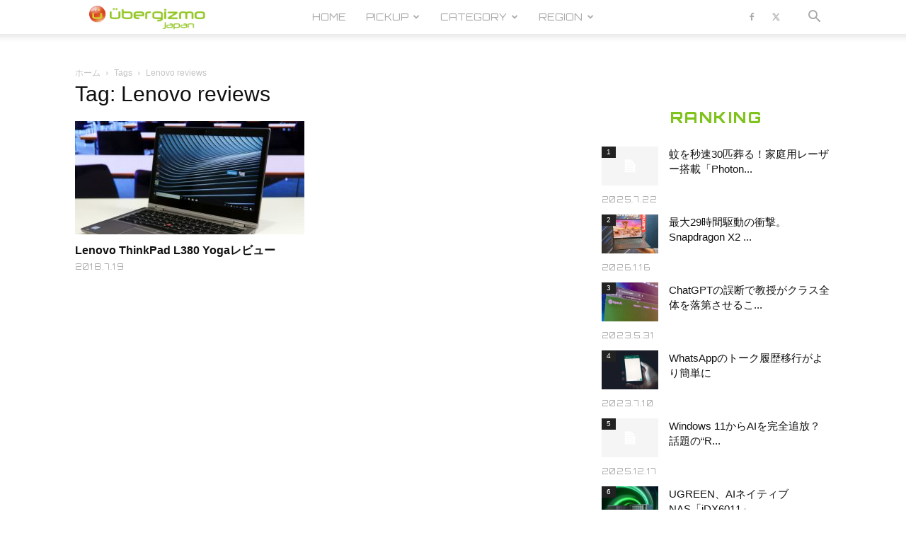

--- FILE ---
content_type: text/html; charset=utf-8
request_url: https://www.google.com/recaptcha/api2/aframe
body_size: -88
content:
<!DOCTYPE HTML><html><head><meta http-equiv="content-type" content="text/html; charset=UTF-8"></head><body><script nonce="617AlcHoeD7UaQ9nHgr2_A">/** Anti-fraud and anti-abuse applications only. See google.com/recaptcha */ try{var clients={'sodar':'https://pagead2.googlesyndication.com/pagead/sodar?'};window.addEventListener("message",function(a){try{if(a.source===window.parent){var b=JSON.parse(a.data);var c=clients[b['id']];if(c){var d=document.createElement('img');d.src=c+b['params']+'&rc='+(localStorage.getItem("rc::a")?sessionStorage.getItem("rc::b"):"");window.document.body.appendChild(d);sessionStorage.setItem("rc::e",parseInt(sessionStorage.getItem("rc::e")||0)+1);localStorage.setItem("rc::h",'1768820905479');}}}catch(b){}});window.parent.postMessage("_grecaptcha_ready", "*");}catch(b){}</script></body></html>